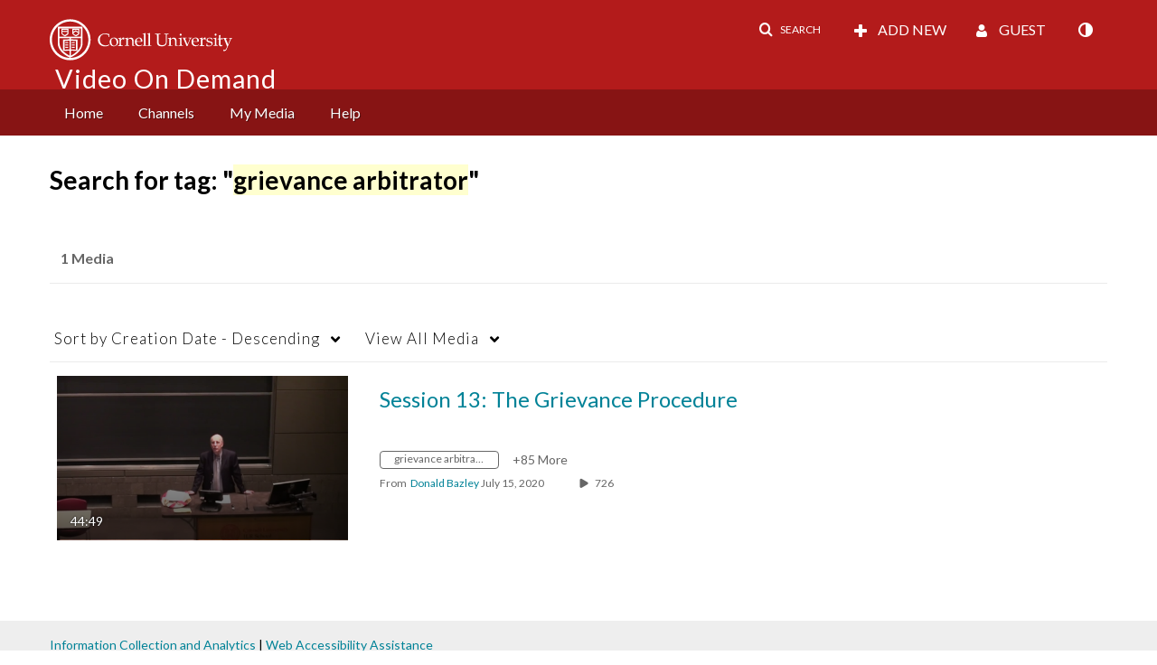

--- FILE ---
content_type: text/plain;charset=UTF-8
request_url: https://vod.video.cornell.edu/user/get-details?format=ajax&_=1769013770621
body_size: 545
content:
{"content":[{"target":"#userMobileMenuDisplayName, #userMenuDisplayName","action":"replace","content":"Guest"}],"script":"$(\"body\").trigger(\"userDetailsPopulated\");;document.querySelector(\"meta[name=xsrf-ajax-nonce]\").setAttribute(\"content\", \"[base64]\");;if (typeof KApps != \"undefined\" && typeof KApps.Accessibility != \"undefined\") {KApps.Accessibility.applySelectedMode();}"}